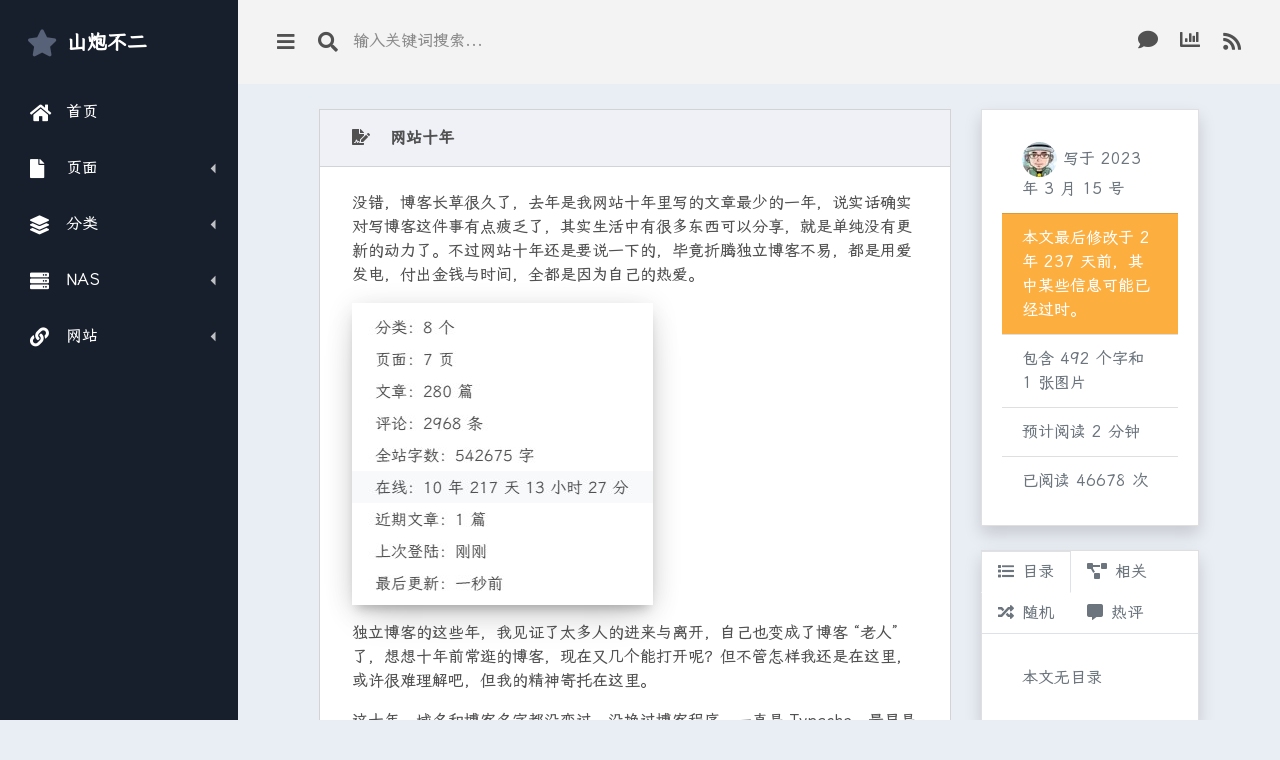

--- FILE ---
content_type: text/html; charset=UTF-8
request_url: https://xsinger.me/essay/1654.html
body_size: 12698
content:
<!doctype html>
<html lang="zh-Hans">
  <head>
    <meta charset="utf-8">
    <meta name="viewport" content="width=device-width, initial-scale=1, shrink-to-fit=no">
    <meta name="mobile-web-app-capable" content="yes">
    <meta name="apple-mobile-web-app-title" content="山炮不二">
        <link rel="shortcut icon" href="/favicon.ico">
    <link rel="bookmark" href="/favicon.ico" type="image/x-icon">
    <link rel="apple-touch-icon" href="/apple_favicon.ico" type="image/x-icon">
    
    <!-- 全局 -->
    <link rel="stylesheet" href="https://cdn.xsinger.me/font-awesome/5.4.1/css/all.min.css">
    <!--<link rel="stylesheet" href="https://fonts.geekzu.org/css?family=Nunito:400,600|Open+Sans:400,600,700">-->
    <link rel="stylesheet" href="https://npm.elemecdn.com/lxgw-wenkai-screen-webfont/lxgwwenkaiscreen.css" media="print" onload="this.media='all'">
    <link rel="stylesheet" href="https://xsinger.me/usr/themes/longe/css/spur.min.css">
    <!-- 自定义 -->
    <link rel="stylesheet" href="https://xsinger.me/usr/themes/longe/css/style.css?ver=202504052356">
    
        <!-- 文章页 -->
    <link href="https://cdn.xsinger.me/highlight.js/9.15.8/styles/tomorrow.min.css" rel="stylesheet">
    <link href="https://cdn.xsinger.me/fancybox/3.5.7/jquery.fancybox.min.css" rel="stylesheet">
        
    <title>网站十年 - 山炮不二</title>
    
    <script defer src="https://tj.sbsb.fun/random-string.js" data-website-id="0d03c5e3-e9d6-42eb-b42d-5c0f39c27646"></script>
    
    <meta name="description" content="没错，博客长草很久了，去年是我网站十年里写的文章最少的一年，说实话确实对写博客这件事有点疲乏了，其实生活中有很多东西可以分享，就是单纯没有更新的动力了。不过网站十年还是要说一下的，毕竟折腾独立博..." />
<meta name="keywords" content="网站,博客,Memos" />
<link rel="alternate" type="application/rss+xml" title="网站十年 &raquo; 山炮不二 &raquo; RSS 2.0" href="https://xsinger.me/feed/essay/1654.html" />
<link rel="alternate" type="application/rdf+xml" title="网站十年 &raquo; 山炮不二 &raquo; RSS 1.0" href="https://xsinger.me/feed/rss/essay/1654.html" />
<link rel="alternate" type="application/atom+xml" title="网站十年 &raquo; 山炮不二 &raquo; ATOM 1.0" href="https://xsinger.me/feed/atom/essay/1654.html" />
<script type="text/javascript">
(function () {
    window.TypechoComment = {
        dom : function (id) {
            return document.getElementById(id);
        },
    
        create : function (tag, attr) {
            var el = document.createElement(tag);
        
            for (var key in attr) {
                el.setAttribute(key, attr[key]);
            }
        
            return el;
        },

        reply : function (cid, coid) {
            var comment = this.dom(cid), parent = comment.parentNode,
                response = this.dom('respond-post-1654'), input = this.dom('comment-parent'),
                form = 'form' == response.tagName ? response : response.getElementsByTagName('form')[0],
                textarea = response.getElementsByTagName('textarea')[0];

            if (null == input) {
                input = this.create('input', {
                    'type' : 'hidden',
                    'name' : 'parent',
                    'id'   : 'comment-parent'
                });

                form.appendChild(input);
            }

            input.setAttribute('value', coid);

            if (null == this.dom('comment-form-place-holder')) {
                var holder = this.create('div', {
                    'id' : 'comment-form-place-holder'
                });

                response.parentNode.insertBefore(holder, response);
            }

            comment.appendChild(response);
            this.dom('cancel-comment-reply-link').style.display = '';

            if (null != textarea && 'text' == textarea.name) {
                textarea.focus();
            }

            return false;
        },

        cancelReply : function () {
            var response = this.dom('respond-post-1654'),
            holder = this.dom('comment-form-place-holder'), input = this.dom('comment-parent');

            if (null != input) {
                input.parentNode.removeChild(input);
            }

            if (null == holder) {
                return true;
            }

            this.dom('cancel-comment-reply-link').style.display = 'none';
            holder.parentNode.insertBefore(response, holder);
            return false;
        }
    };
})();
</script>
<script type="text/javascript">
(function () {
    var event = document.addEventListener ? {
        add: 'addEventListener',
        triggers: ['scroll', 'mousemove', 'keyup', 'touchstart'],
        load: 'DOMContentLoaded'
    } : {
        add: 'attachEvent',
        triggers: ['onfocus', 'onmousemove', 'onkeyup', 'ontouchstart'],
        load: 'onload'
    }, added = false;

    document[event.add](event.load, function () {
        var r = document.getElementById('respond-post-1654'),
            input = document.createElement('input');
        input.type = 'hidden';
        input.name = '_';
        input.value = (function () {
    var _aKDK8 = ''///*'z'*/'z'
+/* 'jJ'//'jJ' */''+//'7nc'
'c'+'3'//'3'
+//'dR7'
'b5'+//'T'
'c'+/* 'ODF'//'ODF' */''+//'F'
'F'+'e'//'kR1'
+//'V'
'e'+'38'//'X'
+//'SNJ'
'24b'+'48'//'D'
+'21'//'21'
+//'A4'
'75'+//'I'
'I'+//'JdO'
'JdO'+'8'//'k'
+'9a'//'4'
+//'d'
'17'+//'si'
'9'+//'vSe'
'b1'+//'Hyo'
'c'+//'FfG'
'FfG'+'e'//'Nz'
+//'kk'
'2cc'+//'Dj'
'1'+//'4e'
'b'+//'92'
'54', _SmDPya = [[1,2],[4,5],[13,15],[15,16],[15,18],[24,27]];
    
    for (var i = 0; i < _SmDPya.length; i ++) {
        _aKDK8 = _aKDK8.substring(0, _SmDPya[i][0]) + _aKDK8.substring(_SmDPya[i][1]);
    }

    return _aKDK8;
})();

        if (null != r) {
            var forms = r.getElementsByTagName('form');
            if (forms.length > 0) {
                function append() {
                    if (!added) {
                        forms[0].appendChild(input);
                        added = true;
                    }
                }
            
                for (var i = 0; i < event.triggers.length; i ++) {
                    var trigger = event.triggers[i];
                    document[event.add](trigger, append);
                    window[event.add](trigger, append);
                }
            }
        }
    });
})();
</script>  </head>

  <body>
	<!--[if lt IE 9]>
		<div class="browsehappy">本站<strong>不支持</strong>您正在使用的浏览器，为了正常的访问，请<a href="https://browsehappy.com/" target="_blank">升级浏览器</a>，或者使用浏览器的<strong>极速模式</strong>，以获取更好的浏览体验。</div>
	<![endif]-->
    <div class="dash">

      <div class="dash-nav dash-nav-dark">
        <header>
          <a href="#!" class="menu-toggle">
            <i class="fas fa-bars"></i>
          </a>
          <a href="https://xsinger.me/" class="spur-logo"><i class="fas fa-star"></i> <span>山炮不二</span></a>
        </header>

        <nav class="dash-nav-list">

          <a href="https://xsinger.me/" class="dash-nav-item">
            <i class="fas fa-home"></i> 首页 </a>

          <div class="dash-nav-dropdown">
            <a href="#!" class="dash-nav-item dash-nav-dropdown-toggle" data-umami-event="dash-nav-dropdown-toggle-yemian">
              <i class="fas fa-file"></i> 页面 </a>
            <div class="dash-nav-dropdown-menu">
                                          <a href="https://xsinger.me/about.html" class="dash-nav-dropdown-item">关于</a>
                            <a href="https://xsinger.me/archives.html" class="dash-nav-dropdown-item">归档</a>
                            <a href="https://xsinger.me/links.html" class="dash-nav-dropdown-item">友邻</a>
                            <a href="https://xsinger.me/audio.html" class="dash-nav-dropdown-item">音频</a>
                            <a href="https://xsinger.me/traffic.html" class="dash-nav-dropdown-item">流量</a>
                            <a href="https://xsinger.me/hobby.html" class="dash-nav-dropdown-item">爱好</a>
                            <a href="https://xsinger.me/memos.html" class="dash-nav-dropdown-item">微语</a>
                          </div>
          </div>

          <div class="dash-nav-dropdown">
            <a href="#!" class="dash-nav-item dash-nav-dropdown-toggle" data-umami-event="dash-nav-dropdown-toggle-fenlei">
              <i class="fas fa-layer-group"></i> 分类 </a>
            <div class="dash-nav-dropdown-menu">
              <a href="https://xsinger.me/category/zahuo/" class="dash-nav-dropdown-item">杂货 <span class="badge badge-primary ml-2">25</span></a><a href="https://xsinger.me/category/tucao/" class="dash-nav-dropdown-item">吐槽 <span class="badge badge-primary ml-2">19</span></a><a href="https://xsinger.me/category/life/" class="dash-nav-dropdown-item">生活 <span class="badge badge-primary ml-2">48</span></a><a href="https://xsinger.me/category/essay/" class="dash-nav-dropdown-item">杂文 <span class="badge badge-primary ml-2">24</span></a><a href="https://xsinger.me/category/diy/" class="dash-nav-dropdown-item">折腾 <span class="badge badge-primary ml-2">108</span></a><a href="https://xsinger.me/category/share/" class="dash-nav-dropdown-item">分享 <span class="badge badge-primary ml-2">36</span></a><a href="https://xsinger.me/category/say/" class="dash-nav-dropdown-item">说说 <span class="badge badge-primary ml-2">18</span></a><a href="https://xsinger.me/category/pic/" class="dash-nav-dropdown-item">图片 <span class="badge badge-primary ml-2">6</span></a>            </div>
          </div>
          
          <div class="dash-nav-dropdown">
            <a href="#!" class="dash-nav-item dash-nav-dropdown-toggle" data-umami-event="dash-nav-dropdown-toggle-nas">
              <i class="fas fa-server"></i> NAS </a>
            <div class="dash-nav-dropdown-menu">
              <a href="https://i.017222.xyz/" class="dash-nav-dropdown-item">Long NAS</a>
            </div>
          </div>

          <div class="dash-nav-dropdown">
            <a href="#!" class="dash-nav-item dash-nav-dropdown-toggle" data-umami-event="dash-nav-dropdown-toggle-wangzhan">
              <i class="fas fa-link"></i> 网站 </a>
            <div class="dash-nav-dropdown-menu">
              <a href="https://sbsb.fun/" class="dash-nav-dropdown-item">主页</a>
              <a href="https://isay.live/" class="dash-nav-dropdown-item">我说</a>
              <a href="https://m.isay.live/" class="dash-nav-dropdown-item">朋友圈</a>
              <a href="https://nav.sbsb.fun/" class="dash-nav-dropdown-item">导航</a>
              <a href="https://disk.sbsb.fun/" class="dash-nav-dropdown-item">网盘</a>
              <a href="https://rss.sbsb.fun/" class="dash-nav-dropdown-item">阅读</a>
            </div>
          </div>

        </nav>
      </div>
      
      <div class="dash-app">
        <header class="dash-toolbar">
          <a href="#!" class="menu-toggle">
            <i class="fas fa-bars"></i>
          </a>
          <a href="#!" class="searchbox-toggle">
            <i class="fas fa-search"></i>
          </a>
          <form class="searchbox" action="https://xsinger.me/" method="post">
            <a href="#!" class="searchbox-toggle"> <i class="fas fa-arrow-left"></i> </a>
            <button type="submit" class="searchbox-submit"> <i class="fas fa-search"></i> </button>
            <input type="text" name="s" class="searchbox-input" placeholder="输入关键词搜索...">
          </form>
          
          <div class="tools">
            <a class="tools-item back2top" style="display:none;">
              <i class="fas fa-arrow-up"></i>
            </a>
            <div class="dropdown tools-item">
              <a href="#" class="" id="dropdownMenu1" data-toggle="dropdown" aria-haspopup="true" aria-expanded="false">
                <i class="fas fa-comment"></i>
              </a>
              <div class="dropdown-menu dropdown-menu-right comments_top" aria-labelledby="dropdownMenu1">
                                                <a href="https://xsinger.me/diy/1379.html/comment-page-2#comment-3579" class="dropdown-item"><span class="mr-2"><img class="avatar" loading="lazy" src="https://weavatar.com/avatar/ac5073f9078f28bcba9391e9e7ee5377?s=20&amp;r=G&amp;d=" alt="anjuy" width="20" height="20" /></span>anjuy: 刷好了 连电脑读不了盘啊 必须要原...</a>
                                <a href="https://xsinger.me/diy/1010.html/comment-page-6#comment-3577" class="dropdown-item"><span class="mr-2"><img class="avatar" loading="lazy" src="https://weavatar.com/avatar/cbbe656c7bb46772f589c9b18a7c747e?s=20&amp;r=G&amp;d=" alt="Kevin" width="20" height="20" /></span>Kevin: 多年以后我又来到了这篇帖子；
原因...</a>
                                <a href="https://xsinger.me/diy/1553.html/comment-page-4#comment-3576" class="dropdown-item"><span class="mr-2"><img class="avatar" loading="lazy" src="https://weavatar.com/avatar/610b2d2a3b7fb3f34aa5cf715b6326b0?s=20&amp;r=G&amp;d=" alt="Citrus" width="20" height="20" /></span>Citrus: 好的，谢谢您</a>
                                <a href="https://xsinger.me/diy/1553.html/comment-page-4#comment-3574" class="dropdown-item"><span class="mr-2"><img class="avatar" loading="lazy" src="https://weavatar.com/avatar/610b2d2a3b7fb3f34aa5cf715b6326b0?s=20&amp;r=G&amp;d=" alt="Citrus" width="20" height="20" /></span>Citrus: 您好博主，小白想问下手头有一副mm...</a>
                                <a href="https://xsinger.me/diy/200.html/comment-page-1#comment-3571" class="dropdown-item"><span class="mr-2"><img class="avatar" loading="lazy" src="https://weavatar.com/avatar/cdba399c3f4ed2360faf91cc494b2bb0?s=20&amp;r=G&amp;d=" alt="真澄" width="20" height="20" /></span>真澄: 为了看漫画找阅读器搜索到了这篇文章...</a>
                              </div>
            </div>
            
            <div class="dropdown tools-item">
              <a href="#" class="" id="dropdownMenu1" data-toggle="dropdown" aria-haspopup="true" aria-expanded="false" data-umami-event="dropdownMenu1-tongji">
                <i class="fas fa-chart-bar"></i>
              </a>
              <div class="dropdown-menu dropdown-menu-right" aria-labelledby="dropdownMenu1">
                                <a class="dropdown-item">分类：8 个</a>
              	<a class="dropdown-item">页面：7 页</a>
              	<a class="dropdown-item">文章：283 篇</a>
              	<a class="dropdown-item">评论：3132 条</a>              	<a class="dropdown-item">全站字数：573991 字</a>
                <a class="dropdown-item">在线：13年109天10小时51分</a>
                <a class="dropdown-item">近期文章：0 篇</a>
                <a class="dropdown-item">上次登陆：4天前</a>
                <a class="dropdown-item">最后更新：8月18日</a>
              </div>
            </div>
            <a href="https://xsinger.me/feed/" target="_blank" class="tools-item">
              <i class="fas fa-rss"></i>
            </a>
          </div>
        </header>
        
        <main class="dash-content">
          <div class="container-fluid">

<div class="row justify-content-md-center">

  <div class="col-sm-12 col-md-8 col-lg-8" style="max-width:960px;">

    <div class="card spur-card">
      <div class="card-header ">
        <div class="spur-card-icon">
          <i class="fas fa-file-signature"></i>
        </div>
        <div class="spur-card-title"> 网站十年 </div>
      </div>
      <div class="card-body post">
        <p>没错，博客长草很久了，去年是我网站十年里写的文章最少的一年，说实话确实对写博客这件事有点疲乏了，其实生活中有很多东西可以分享，就是单纯没有更新的动力了。不过网站十年还是要说一下的，毕竟折腾独立博客不易，都是用爱发电，付出金钱与时间，全都是因为自己的热爱。</p><p><img loading="lazy" src="https://xsinger.me/usr/uploads/2023/03/65338747.jpg" alt="网站十年" title="网站十年"></p><p>独立博客的这些年，我见证了太多人的进来与离开，自己也变成了博客“老人”了，想想十年前常逛的博客，现在又几个能打开呢？但不管怎样我还是在这里，或许很难理解吧，但我的精神寄托在这里。</p><p>这十年，域名和博客名字都没变过，没换过博客程序，一直是Typecho，最早是托管在篱落主机，后来搬到搬瓦工上，现在单独运行在腾讯云轻量上，这十年，网站除了故障和迁移之外，几乎都是在线的状态，虽然没太多人光顾，但自己基本每天都会打开看看，已经成为习惯了。</p><p>我玩网站这件事最早追溯到2008年，从Bo-blog和Wordpress开始，后来为了去折腾主题代码，自学了一些编程方面的知识，又从虚拟主机换到VPS，开始自己搭建环境，又学习很多Linux的操作，再到现在的Docker等等，我始终保持着学习的热情，我悟性不高，所以只能坚持做一件事，慢慢去完善它。</p><p>从去年7月开始，我多数的时间活跃在 <a href="https://xsinger.me/go/aHR0cHM6Ly9pc2F5LmxpdmUv" target="_blank" >我说</a>，也可以看本站【<a href="https://xsinger.me/memos.html" target="_blank" >微语</a>】页面，基于Memos搭建，可以理解成微博吧，反正我是把它当作微博这类去使用，平时分享下日常，博客也还是会更新，坚持这件事情不会变，向下一个十年进发！加油！</p>      </div>
      <div class="card-footer clearfix">
        <span class="cats mr-2"><i class="fas fa-folder"></i> <a href="https://xsinger.me/category/essay/">杂文</a></span>
        
        <span data-toggle="modal" data-target="#zhuanzai" class="mr-2" role="button"><i class="fas fa-info-circle"></i> 转载</span>
        <div class="modal fade" id="zhuanzai" tabindex="-1" aria-labelledby="zhuanzai" aria-hidden="true">
          <div class="modal-dialog modal-dialog-centered">
            <div class="modal-content">
              <div class="modal-header">
                <h6 class="modal-title" id="zhuanzai">转载说明</h6>
                <button type="button" class="close" data-dismiss="modal" aria-label="Close">
                  <span aria-hidden="true">&times;</span>
                </button>
              </div>
              <div class="modal-body">
                  <ul class="list-group list-group-flush">
                    <li class="list-group-item">采用 <a href="https://creativecommons.org/licenses/by-sa/4.0/deed.zh">知识共享署名-相同方式共享 4.0 国际许可协议</a> 进行许可，非商业目的的转载、引用请注明本站出处。</li>
                    <li class="list-group-item">本文地址：https://xsinger.me/essay/1654.html</li>
                    <li class="list-group-item">著作权归作者 <em>山小炮</em> 所有</li>
                  </ul>
              </div>
            </div>
          </div>
        </div>
        
        <span data-toggle="modal" data-target="#erweima" role="button"><i class="fas fa-qrcode"></i> 二维码</span>
        <div class="modal fade" id="erweima" tabindex="-1" aria-labelledby="erweima" aria-hidden="true">
          <div class="modal-dialog modal-dialog-centered">
            <div class="modal-content">
              <div class="modal-header">
                <h6 class="modal-title" id="erweima">本文二维码</h6>
                <button type="button" class="close" data-dismiss="modal" aria-label="Close">
                  <span aria-hidden="true">&times;</span>
                </button>
              </div>
              <div class="modal-body text-center">
                <div id="qrcode"></div>
              </div>
            </div>
          </div>
        </div>
        
        <span class="post-tags float-right"><i class="fas fa-tag"></i> <a href="https://xsinger.me/tag/%E7%BD%91%E7%AB%99/">网站</a> <a href="https://xsinger.me/tag/%E5%8D%9A%E5%AE%A2/">博客</a> <a href="https://xsinger.me/tag/Memos/">Memos</a></span>      </div>
    </div>

    <div class="pager clearfix">
      <a href="https://xsinger.me/life/1657.html" class="btn btn-primary float-right" data-toggle="tooltip" data-placement="left" title="2023岁末总结">下一篇</a>      <a href="https://xsinger.me/diy/1649.html" class="btn btn-primary" data-toggle="tooltip" data-placement="right" title="Resilio Sync Home同步BookxNote Pro笔记数据和书籍">上一篇</a>    </div>

    

<div class="card spur-card" id="comments">
  
    
  <div class="card-header ">
    <div class="spur-card-icon">
      <i class="fas fa-comments"></i>
    </div>
    <div class="spur-card-title"> 64 条评论 </div>
  </div>
  
  <div class="card-body">

    <ol class="comment-list">
<li id="li-comment-3497" class="comment-body comment-parent comment-odd">
  
  <div id="comment-3497">
        <img class="avatar" loading="lazy" src="https://weavatar.com/avatar/179be880f4b4b022f08ca838a7589ddf?s=80&r=G&d=identicon" alt="九凌网络" width="80" height="80" />
    <div class="comment-main">
        
      <p>大佬，多写点</p>      <div class="comment-meta text-muted clearfix">
        九凌网络        <span class=""></span>
        <span class="ml-1">2024-02-01 15:43:45</span>
        <span class="comment-useragent">&nbsp;&nbsp;<img nogallery class='icon-ua' src='https://xsinger.me/usr/plugins/UserAgent/img/os/Windows-10.svg' title='Windows 10 x64 Edition' alt='Windows 10 x64 Edition' height='15' style='vertical-align:-2px;' />&nbsp;&nbsp;<img nogallery class='icon-ua' src='https://xsinger.me/usr/plugins/UserAgent/img/browser/Chrome.svg' title='Google Chrome 114.0.5735.289' alt='Google Chrome 114.0.5735.289' height='15' style='vertical-align:-2px;' /></span>
                <span class="comment-reply float-right"><a href="https://xsinger.me/essay/1654.html/comment-page-6?replyTo=3497#respond-post-1654" rel="nofollow" onclick="return TypechoComment.reply('comment-3497', 3497);">回复</a></span>
      </div>
    </div>
  </div>

  </li>

<li id="li-comment-3526" class="comment-body comment-parent comment-even">
  
  <div id="comment-3526">
        <img class="avatar" loading="lazy" src="https://weavatar.com/avatar/869d18e14da8c8e412ee702c84d29b66?s=80&r=G&d=identicon" alt="黄大大" width="80" height="80" />
    <div class="comment-main">
        
      <p>我今天把我10年的文章都翻出来了。也算得上十年多的博客了。</p>      <div class="comment-meta text-muted clearfix">
        <a href="https://xsinger.me/go/aHR0cHM6Ly9odWFuZ2RhZGEuY29tLw==" rel="external nofollow">黄大大</a>        <span class=""></span>
        <span class="ml-1">2024-10-18 20:49:52</span>
        <span class="comment-useragent">&nbsp;&nbsp;<img nogallery class='icon-ua' src='https://xsinger.me/usr/plugins/UserAgent/img/os/Windows-10.svg' title='Windows 10 x64 Edition' alt='Windows 10 x64 Edition' height='15' style='vertical-align:-2px;' />&nbsp;&nbsp;<img nogallery class='icon-ua' src='https://xsinger.me/usr/plugins/UserAgent/img/browser/Chrome.svg' title='Google Chrome 118.0.0.0' alt='Google Chrome 118.0.0.0' height='15' style='vertical-align:-2px;' /></span>
                <span class="comment-reply float-right"><a href="https://xsinger.me/essay/1654.html/comment-page-6?replyTo=3526#respond-post-1654" rel="nofollow" onclick="return TypechoComment.reply('comment-3526', 3526);">回复</a></span>
      </div>
    </div>
  </div>

    <div class="comment-children">
    <ol class="comment-list">
<li id="li-comment-3527" class="comment-body comment-child comment-level-odd comment-odd comment-by-author">
  
  <div id="comment-3527">
        <img class="avatar" loading="lazy" src="https://weavatar.com/avatar/f0e33f4d097fe2e9fd74b9b129e7a655?s=80&r=G&d=identicon" alt="山小炮" width="80" height="80" />
    <div class="comment-main">
      <span class='comment-at'><a class='badge badge-pill badge-secondary' href='https://xsinger.me/essay/1654.html/comment-page-6#comment-3526' data-toggle='tooltip' data-placement='top' title='我今天把我10年的文章都翻出来了。也算得上十年多的博客了。'>@黄大大</a></span>  
      <p>都是曾经青春的日子😀，加油。</p>      <div class="comment-meta text-muted clearfix">
        <a href="https://xsinger.me" rel="external nofollow">山小炮</a>        <span class=" comment-by-author"></span>
        <span class="ml-1">2024-10-18 22:37:54</span>
        <span class="comment-useragent">&nbsp;&nbsp;<img nogallery class='icon-ua' src='https://xsinger.me/usr/plugins/UserAgent/img/os/Windows-10.svg' title='Windows 10 x64 Edition' alt='Windows 10 x64 Edition' height='15' style='vertical-align:-2px;' />&nbsp;&nbsp;<img nogallery class='icon-ua' src='https://xsinger.me/usr/plugins/UserAgent/img/browser/Chrome.svg' title='Google Chrome 129.0.0.0' alt='Google Chrome 129.0.0.0' height='15' style='vertical-align:-2px;' /></span>
                <span class="comment-reply float-right"><a href="https://xsinger.me/essay/1654.html/comment-page-6?replyTo=3527#respond-post-1654" rel="nofollow" onclick="return TypechoComment.reply('comment-3527', 3527);">回复</a></span>
      </div>
    </div>
  </div>

  </li>
</ol>  </div>
  </li>

<li id="li-comment-3539" class="comment-body comment-parent comment-odd">
  
  <div id="comment-3539">
        <img class="avatar" loading="lazy" src="https://weavatar.com/avatar/5ccd7f44912215ae90e0a18afdc1f18d?s=80&r=G&d=identicon" alt="海拉拉" width="80" height="80" />
    <div class="comment-main">
        
      <p>又过去两年了</p>      <div class="comment-meta text-muted clearfix">
        <a href="https://xsinger.me/go/aHR0cHM6Ly9oaXJlbGFsYS5jb20=" rel="external nofollow">海拉拉</a>        <span class=""></span>
        <span class="ml-1">2025-01-07 20:23:39</span>
        <span class="comment-useragent">&nbsp;&nbsp;<img nogallery class='icon-ua' src='https://xsinger.me/usr/plugins/UserAgent/img/os/Apple.svg' title='Mac OS X 10.15.7' alt='Mac OS X 10.15.7' height='15' style='vertical-align:-2px;' />&nbsp;&nbsp;<img nogallery class='icon-ua' src='https://xsinger.me/usr/plugins/UserAgent/img/browser/Chrome.svg' title='Google Chrome 131.0.0.0' alt='Google Chrome 131.0.0.0' height='15' style='vertical-align:-2px;' /></span>
                <span class="comment-reply float-right"><a href="https://xsinger.me/essay/1654.html/comment-page-6?replyTo=3539#respond-post-1654" rel="nofollow" onclick="return TypechoComment.reply('comment-3539', 3539);">回复</a></span>
      </div>
    </div>
  </div>

  </li>

<li id="li-comment-3556" class="comment-body comment-parent comment-even">
  
  <div id="comment-3556">
        <img class="avatar" loading="lazy" src="https://weavatar.com/avatar/ac150cf578c4869b998e1a08357cea43?s=80&r=G&d=identicon" alt="紫微斗数" width="80" height="80" />
    <div class="comment-main">
        
      <p>目前我手里最久的一个网站，才六年，坚持十年不容易。</p>      <div class="comment-meta text-muted clearfix">
        <a href="https://xsinger.me/go/aHR0cDovL2Nhb21laXcuY29tL3Bvc3QvNi5odG1s" rel="external nofollow">紫微斗数</a>        <span class=""></span>
        <span class="ml-1">2025-02-26 19:52:17</span>
        <span class="comment-useragent">&nbsp;&nbsp;<img nogallery class='icon-ua' src='https://xsinger.me/usr/plugins/UserAgent/img/os/Windows.svg' title='Windows 7 x64 Edition' alt='Windows 7 x64 Edition' height='15' style='vertical-align:-2px;' />&nbsp;&nbsp;<img nogallery class='icon-ua' src='https://xsinger.me/usr/plugins/UserAgent/img/browser/Chrome.svg' title='Google Chrome 86.0.4240.198' alt='Google Chrome 86.0.4240.198' height='15' style='vertical-align:-2px;' /></span>
                <span class="comment-reply float-right"><a href="https://xsinger.me/essay/1654.html/comment-page-6?replyTo=3556#respond-post-1654" rel="nofollow" onclick="return TypechoComment.reply('comment-3556', 3556);">回复</a></span>
      </div>
    </div>
  </div>

    <div class="comment-children">
    <ol class="comment-list">
<li id="li-comment-3557" class="comment-body comment-child comment-level-odd comment-odd comment-by-author">
  
  <div id="comment-3557">
        <img class="avatar" loading="lazy" src="https://weavatar.com/avatar/f0e33f4d097fe2e9fd74b9b129e7a655?s=80&r=G&d=identicon" alt="山小炮" width="80" height="80" />
    <div class="comment-main">
      <span class='comment-at'><a class='badge badge-pill badge-secondary' href='https://xsinger.me/essay/1654.html/comment-page-6#comment-3556' data-toggle='tooltip' data-placement='top' title='目前我手里最久的一个网站，才六年，坚持十年不容易。'>@紫微斗数</a></span>  
      <p>现在已经12年了，证明年纪老了😁</p>      <div class="comment-meta text-muted clearfix">
        <a href="https://xsinger.me/" rel="external nofollow">山小炮</a>        <span class=" comment-by-author"></span>
        <span class="ml-1">2025-02-27 00:10:33</span>
        <span class="comment-useragent">&nbsp;&nbsp;<img nogallery class='icon-ua' src='https://xsinger.me/usr/plugins/UserAgent/img/os/Windows-10.svg' title='Windows 10 x64 Edition' alt='Windows 10 x64 Edition' height='15' style='vertical-align:-2px;' />&nbsp;&nbsp;<img nogallery class='icon-ua' src='https://xsinger.me/usr/plugins/UserAgent/img/browser/Chrome.svg' title='Google Chrome 133.0.0.0' alt='Google Chrome 133.0.0.0' height='15' style='vertical-align:-2px;' /></span>
                <span class="comment-reply float-right"><a href="https://xsinger.me/essay/1654.html/comment-page-6?replyTo=3557#respond-post-1654" rel="nofollow" onclick="return TypechoComment.reply('comment-3557', 3557);">回复</a></span>
      </div>
    </div>
  </div>

    <div class="comment-children">
    <ol class="comment-list">
<li id="li-comment-3563" class="comment-body comment-child comment-level-even comment-odd">
  
  <div id="comment-3563">
        <img class="avatar" loading="lazy" src="https://weavatar.com/avatar/ac150cf578c4869b998e1a08357cea43?s=80&r=G&d=identicon" alt="紫微斗数" width="80" height="80" />
    <div class="comment-main">
      <span class='comment-at'><a class='badge badge-pill badge-secondary' href='https://xsinger.me/essay/1654.html/comment-page-6#comment-3557' data-toggle='tooltip' data-placement='top' title='现在已经12年了，证明年纪老了😁'>@山小炮</a></span>  
      <p>我捣鼓网站差不多也十年了，前面有几个网站，到期没有续费</p>      <div class="comment-meta text-muted clearfix">
        <a href="https://xsinger.me/go/aHR0cDovL2Nhb21laXcuY29tL3Bvc3QvNi5odG1s" rel="external nofollow">紫微斗数</a>        <span class=""></span>
        <span class="ml-1">2025-03-31 16:10:23</span>
        <span class="comment-useragent">&nbsp;&nbsp;<img nogallery class='icon-ua' src='https://xsinger.me/usr/plugins/UserAgent/img/os/Windows.svg' title='Windows 7 x64 Edition' alt='Windows 7 x64 Edition' height='15' style='vertical-align:-2px;' />&nbsp;&nbsp;<img nogallery class='icon-ua' src='https://xsinger.me/usr/plugins/UserAgent/img/browser/Chrome.svg' title='Google Chrome 86.0.4240.198' alt='Google Chrome 86.0.4240.198' height='15' style='vertical-align:-2px;' /></span>
                <span class="comment-reply float-right"><a href="https://xsinger.me/essay/1654.html/comment-page-6?replyTo=3563#respond-post-1654" rel="nofollow" onclick="return TypechoComment.reply('comment-3563', 3563);">回复</a></span>
      </div>
    </div>
  </div>

  </li>
</ol>  </div>
  </li>
</ol>  </div>
  </li>

<li id="li-comment-3565" class="comment-body comment-parent comment-odd">
  
  <div id="comment-3565">
        <img class="avatar" loading="lazy" src="https://weavatar.com/avatar/fa0e34132ebca8eec34c13ae324a4a0e?s=80&r=G&d=identicon" alt="夜枫" width="80" height="80" />
    <div class="comment-main">
        
      <p>拾掇拾掇还是可以的，比如我去年一年无产出。😂</p>      <div class="comment-meta text-muted clearfix">
        夜枫        <span class=""></span>
        <span class="ml-1">2025-05-26 23:19:05</span>
        <span class="comment-useragent">&nbsp;&nbsp;<img nogallery class='icon-ua' src='https://xsinger.me/usr/plugins/UserAgent/img/os/Windows-10.svg' title='Windows 10 x64 Edition' alt='Windows 10 x64 Edition' height='15' style='vertical-align:-2px;' />&nbsp;&nbsp;<img nogallery class='icon-ua' src='https://xsinger.me/usr/plugins/UserAgent/img/browser/Chrome.svg' title='Google Chrome 136.0.0.0' alt='Google Chrome 136.0.0.0' height='15' style='vertical-align:-2px;' /></span>
                <span class="comment-reply float-right"><a href="https://xsinger.me/essay/1654.html/comment-page-6?replyTo=3565#respond-post-1654" rel="nofollow" onclick="return TypechoComment.reply('comment-3565', 3565);">回复</a></span>
      </div>
    </div>
  </div>

    <div class="comment-children">
    <ol class="comment-list">
<li id="li-comment-3566" class="comment-body comment-child comment-level-odd comment-odd comment-by-author">
  
  <div id="comment-3566">
        <img class="avatar" loading="lazy" src="https://weavatar.com/avatar/f0e33f4d097fe2e9fd74b9b129e7a655?s=80&r=G&d=identicon" alt="山小炮" width="80" height="80" />
    <div class="comment-main">
      <span class='comment-at'><a class='badge badge-pill badge-secondary' href='https://xsinger.me/essay/1654.html/comment-page-6#comment-3565' data-toggle='tooltip' data-placement='top' title='拾掇拾掇还是可以的，比如我去年一年无产出。😂'>@夜枫</a></span>  
      <p>现在一年一篇也是硬憋出来的😁</p>      <div class="comment-meta text-muted clearfix">
        <a href="https://xsinger.me/" rel="external nofollow">山小炮</a>        <span class=" comment-by-author"></span>
        <span class="ml-1">2025-05-27 07:57:40</span>
        <span class="comment-useragent">&nbsp;&nbsp;<img nogallery class='icon-ua' src='https://xsinger.me/usr/plugins/UserAgent/img/os/Apple.svg' title='iOS 17.2.1' alt='iOS 17.2.1' height='15' style='vertical-align:-2px;' />&nbsp;&nbsp;<img nogallery class='icon-ua' src='https://xsinger.me/usr/plugins/UserAgent/img/browser/Chrome.svg' title='Google Chrome for iOS 134.0.6998.33' alt='Google Chrome for iOS 134.0.6998.33' height='15' style='vertical-align:-2px;' /></span>
                <span class="comment-reply float-right"><a href="https://xsinger.me/essay/1654.html/comment-page-6?replyTo=3566#respond-post-1654" rel="nofollow" onclick="return TypechoComment.reply('comment-3566', 3566);">回复</a></span>
      </div>
    </div>
  </div>

    <div class="comment-children">
    <ol class="comment-list">
<li id="li-comment-3567" class="comment-body comment-child comment-level-even comment-odd">
  
  <div id="comment-3567">
        <img class="avatar" loading="lazy" src="https://weavatar.com/avatar/fa0e34132ebca8eec34c13ae324a4a0e?s=80&r=G&d=identicon" alt="夜枫" width="80" height="80" />
    <div class="comment-main">
      <span class='comment-at'><a class='badge badge-pill badge-secondary' href='https://xsinger.me/essay/1654.html/comment-page-6#comment-3566' data-toggle='tooltip' data-placement='top' title='现在一年一篇也是硬憋出来的😁'>@山小炮</a></span>  
      <p>不妨换个赛道写，话说，你网站菜单中的NAS及各导航做的很6啊，我都想搞搞的冲动了。</p>      <div class="comment-meta text-muted clearfix">
        <a href="https://xsinger.me/go/aHR0cHM6Ly95ZWZlbmdzLmNvbQ==" rel="external nofollow">夜枫</a>        <span class=""></span>
        <span class="ml-1">2025-05-27 19:11:22</span>
        <span class="comment-useragent">&nbsp;&nbsp;<img nogallery class='icon-ua' src='https://xsinger.me/usr/plugins/UserAgent/img/os/Windows-10.svg' title='Windows 10 x64 Edition' alt='Windows 10 x64 Edition' height='15' style='vertical-align:-2px;' />&nbsp;&nbsp;<img nogallery class='icon-ua' src='https://xsinger.me/usr/plugins/UserAgent/img/browser/Chrome.svg' title='Google Chrome 136.0.0.0' alt='Google Chrome 136.0.0.0' height='15' style='vertical-align:-2px;' /></span>
                <span class="comment-reply float-right"><a href="https://xsinger.me/essay/1654.html/comment-page-6?replyTo=3567#respond-post-1654" rel="nofollow" onclick="return TypechoComment.reply('comment-3567', 3567);">回复</a></span>
      </div>
    </div>
  </div>

    <div class="comment-children">
    <ol class="comment-list">
<li id="li-comment-3568" class="comment-body comment-child comment-level-odd comment-odd comment-by-author">
  
  <div id="comment-3568">
        <img class="avatar" loading="lazy" src="https://weavatar.com/avatar/f0e33f4d097fe2e9fd74b9b129e7a655?s=80&r=G&d=identicon" alt="山小炮" width="80" height="80" />
    <div class="comment-main">
      <span class='comment-at'><a class='badge badge-pill badge-secondary' href='https://xsinger.me/essay/1654.html/comment-page-6#comment-3567' data-toggle='tooltip' data-placement='top' title='不妨换个赛道写，话说，你网站菜单中的NAS及各导航做的很6啊，我都想搞搞的冲动了。'>@夜枫</a></span>  
      <p>NAS确实玩的挺多的，挺好玩的，中年人三大乐趣充电头、NAS、路由器😆</p>      <div class="comment-meta text-muted clearfix">
        <a href="https://xsinger.me/" rel="external nofollow">山小炮</a>        <span class=" comment-by-author"></span>
        <span class="ml-1">2025-05-28 10:32:12</span>
        <span class="comment-useragent">&nbsp;&nbsp;<img nogallery class='icon-ua' src='https://xsinger.me/usr/plugins/UserAgent/img/os/Apple.svg' title='iOS 17.2.1' alt='iOS 17.2.1' height='15' style='vertical-align:-2px;' />&nbsp;&nbsp;<img nogallery class='icon-ua' src='https://xsinger.me/usr/plugins/UserAgent/img/browser/Chrome.svg' title='Google Chrome for iOS 134.0.6998.33' alt='Google Chrome for iOS 134.0.6998.33' height='15' style='vertical-align:-2px;' /></span>
                <span class="comment-reply float-right"><a href="https://xsinger.me/essay/1654.html/comment-page-6?replyTo=3568#respond-post-1654" rel="nofollow" onclick="return TypechoComment.reply('comment-3568', 3568);">回复</a></span>
      </div>
    </div>
  </div>

  </li>
</ol>  </div>
  </li>
</ol>  </div>
  </li>
</ol>  </div>
  </li>
</ol>    <nav>
      <ul class="pagination pagination-sm justify-content-center"><li class="prev"><a href="https://xsinger.me/essay/1654.html/comment-page-5#comments">&laquo;</a></li><li><a href="https://xsinger.me/essay/1654.html/comment-page-1#comments">1</a></li><li><a>...</a></li><li><a href="https://xsinger.me/essay/1654.html/comment-page-4#comments">4</a></li><li><a href="https://xsinger.me/essay/1654.html/comment-page-5#comments">5</a></li><li class="active"><a href="https://xsinger.me/essay/1654.html/comment-page-6#comments">6</a></li></ul>    </nav>

  	  	<div id="respond-post-1654" class="respond">
    
    <div class="cancel-comment-reply float-right">
      <a id="cancel-comment-reply-link" href="https://xsinger.me/essay/1654.html#respond-post-1654" rel="nofollow" style="display:none" onclick="return TypechoComment.cancelReply();">取消回复</a>    </div>
      
    <h5 class="response mb-3">发表评论</h5>
    
    <form method="post" action="https://xsinger.me/essay/1654.html/comment" class="form-group" role="form">
      
            
              <div id="author_info">
                <div class="form-row">
            <div class="col-lg-4">
              <input type="text" name="author" maxlength="12" id="author" class="form-control" placeholder="昵称 *" value="" required>
            </div>
            <div class="col-lg-4">
              <input type="email" name="mail" id="mail" class="form-control" placeholder="邮箱 *" value="" required>
            </div>
            <div class="col-lg-4">
              <input type="url" name="url" id="url" class="form-control" placeholder="网址" value="">
            </div>
          </div>
          <small class="form-text text-muted mb-2"><code>*</code> 号为必填项</small>
        </div>
                <div class="form-group">
            <small class="form-text text-muted mb-1"><i class="far fa-smile"></i> 评论支持 Emoji 表情</small>
            <textarea name="text" id="textarea" class="form-control" rows="3" placeholder="欢迎大家来留言，感谢！" required></textarea>
            <div class="custom-control custom-switch">
              <input type="checkbox" class="custom-control-input" id="customSwitch1" required="required">
              <label class="custom-control-label" for="customSwitch1"><small class="text-muted">选中验证非机器人</small></label>
            </div>
          </div>
          <button type="submit" class="btn btn-primary">提交评论</button>
          
      </form>      
    </div>  
    
</div>
      
  </div>
  </div>

  <div class="col-sm-12 col-md-4 col-lg-3 sidebar">

    <div class="card shadow mb-4">
      <div class="card-body">
        <ul class="list-group list-group-flush text-muted">
          <li class="list-group-item"><a href="https://xsinger.me/author/1/" data-toggle="tooltip" data-placement="left" title="本文作者：山小炮"><img src="https://weavatar.com/avatar/deeab331b5a98ff653e67387791953f4?s=35&r=G&d=identicon" class="rounded-circle"></a> 写于2023年3月15号 </li>
                    <li class="list-group-item bg-warning text-white">本文最后修改于 <span data-toggle="tooltip" data-placement="top" title="2023年4月5号">2年237天</span>前，其中某些信息可能已经过时。</li>
                    <li class="list-group-item">包含 492 个字和 1 张图片</li>
          <li class="list-group-item"><span id="read-time"></span></li>
          <li class="list-group-item">已阅读 46678 次</li>
        </ul>
      </div>
    </div>

    <div class="card shadow">

      <ul class="nav nav-tabs" id="myTab" role="tablist">
        <li class="nav-item">
          <a class="nav-link text-muted active" id="ml-tab" data-toggle="tab" href="#ml" role="tab" aria-controls="ml" aria-selected="true"><i class="fas fa-list mr-2"></i>目录</a>
        </li>
        <li class="nav-item">
          <a class="nav-link text-muted" id="xg-tab" data-toggle="tab" href="#xg" role="tab" aria-controls="xg" aria-selected="true"><i class="fas fa-project-diagram mr-2"></i>相关</a>
        </li>
        <li class="nav-item">
          <a class="nav-link text-muted" id="xj-tab" data-toggle="tab" href="#sj" role="tab" aria-controls="sj" aria-selected="false"><i class="fas fa-random mr-2"></i>随机</a>
        </li>
        <li class="nav-item">
          <a class="nav-link text-muted" id="rp-tab" data-toggle="tab" href="#rp" role="tab" aria-controls="rp" aria-selected="false"><i class="fas fa-comment-alt mr-2"></i>热评</a>
        </li>
      </ul>

      <div class="tab-content shenglve" id="myTabContent">
        <div class="tab-pane fade show active" id="ml" role="tabpanel" aria-labelledby="ml-tab">
          <div class="card-body">
            <ul class="list-group list-group-flush"><li class="list-group-item text-muted">本文无目录</li></ul>          </div>
        </div> 
        
        <div class="tab-pane fade" id="xg" role="tabpanel" aria-labelledby="xg-tab">
          <div class="card-body">
                        <ul class="list-group list-group-flush">
                                          <a href="https://xsinger.me/life/1714.html" class="list-group-item text-muted">2024岁末总结</a>
                            <a href="https://xsinger.me/life/1657.html" class="list-group-item text-muted">2023岁末总结</a>
                            <a href="https://xsinger.me/life/1620.html" class="list-group-item text-muted">2021岁末总结</a>
                            <a href="https://xsinger.me/life/1492.html" class="list-group-item text-muted">2020岁末总结</a>
                            <a href="https://xsinger.me/say/639.html" class="list-group-item text-muted">说说17</a>
                                        </ul>
          </div>
        </div> 

        <div class="tab-pane fade" id="sj" role="tabpanel" aria-labelledby="sj-tab">
          <div class="card-body">
            <ul class="list-group list-group-flush"><a href="https://xsinger.me/share/54.html" class="list-group-item text-muted">TVD第四季第9集所有插曲打包下载</a><a href="https://xsinger.me/diy/401.html" class="list-group-item text-muted">买个 vps 玩玩（二）</a><a href="https://xsinger.me/share/145.html" class="list-group-item text-muted">“音乐男神”的成长路</a><a href="https://xsinger.me/zahuo/173.html" class="list-group-item text-muted">为奴十二年</a><a href="https://xsinger.me/diy/264.html" class="list-group-item text-muted">深度音乐真心漂亮</a></ul>          </div>
        </div>
        
        <div class="tab-pane fade" id="rp" role="tabpanel" aria-labelledby="rp-tab">
          <div class="card-body">
            <ul class="list-group list-group-flush"> <a class="list-group-item text-muted" href="https://xsinger.me/diy/1010.html" title="收到了评论 100 条">斐讯N1折腾记录</a><a class="list-group-item text-muted" href="https://xsinger.me/diy/1132.html" title="收到了评论 76 条">斐讯N1折腾记录（二）</a><a class="list-group-item text-muted" href="https://xsinger.me/diy/1412.html" title="收到了评论 72 条">运行了100多天的群晖都做了啥？</a><a class="list-group-item text-muted" href="https://xsinger.me/diy/1232.html" title="收到了评论 65 条">申请了公网IP</a><a class="list-group-item text-muted" href="https://xsinger.me/essay/1654.html" title="收到了评论 64 条">网站十年</a></ul>
          </div>
        </div>
      </div>

    </div>

  </div>

</div>

</div>

</main>

<footer>
  <div class="container my-auto">
    <div class="text-center my-auto px-3 py-4">
      <span><i class="far fa-copyright"></i> 2012-2025 - <a href="http://typecho.org/">Typecho</a> 强力驱动 - 110 ms - 3.65 MB - <a href="https://xsinger.me/sitemap.xml">网站地图</a> - <a href="https://tj.sbsb.fun/share/uZVv1eVaV45xE2yK/xsinegr.me">访问统计</a> - <a href="https://status.198802.best/">在线状态</a> - <a href="https://stats.198802.best/">资源监控</a></span>
    </div>
  </div>
</footer>

</div>

</div>

<!-- 全局 -->
<script src="https://cdn.xsinger.me/jquery/3.6.0/jquery.min.js"></script>
<script src="https://cdn.xsinger.me/twitter-bootstrap/4.3.1/bootstrap.bundle.min.js"></script>
<script src="https://cdn.xsinger.me/pangu/4.0.7/pangu.min.js"></script>
<script src="https://sdk.jinrishici.com/v2/browser/jinrishici.js" charset="utf-8"></script>

<!-- 文章页 -->
<script src="https://xsinger.me/usr/themes/longe/js/ResizeSensor.min.js"></script>
<script src="https://xsinger.me/usr/themes/longe/js/theia-sticky-sidebar.min.js"></script>
<script src="https://cdn.xsinger.me/fancybox/3.5.7/jquery.fancybox.min.js"></script>
<script src="https://cdn.xsinger.me/highlight.js/9.15.8/highlight.min.js"></script>
<script src="https://cdn.xsinger.me/jquery.qrcode/1.0/jquery.qrcode.min.js"></script>
<script type="text/javascript">
  $(document).ready(function() {
    /* 边栏固定 */
    $('.sidebar').theiaStickySidebar({
      // Settings
      additionalMarginTop: 100
    });
    
    /* 灯箱 */
    $(".post img").each(function() {  
      var strA = "<a href='" + this.src + "' data-fancybox='gallery'></a>";  
      $(this).wrapAll(strA);  
    });
  });

  /* 代码高亮 */
  hljs.initHighlightingOnLoad();
  
  /* 二维码 */
  var options = {
    text: location.href,
    render: "canvas",
    width: 200,
    height: 200,
    typeNumber: -1,
    background: "#ffffff", 
    foreground: "#000000"  
  };
  jQuery('#qrcode').qrcode(options);

  function convertCanvasToImage(canvas) {
    var image = new Image();
    image.src = canvas.toDataURL("image/png");
    return image;
  }
  var mycanvas1 = document.getElementsByTagName('canvas')[0];
  var img = convertCanvasToImage(mycanvas1);
  $('#qrcode').html(img);
  
  /* 阅读计时 */
  $(document).ready(function() {
    var read_time = $('.post').text().length; //获取文章内容并计算字数   
    var read_time = read_time / 300; //计算阅读时间   
    var read_time = Math.round(read_time); //四舍五入   
    if (read_time > 1) {
      $('#read-time').html('预计阅读 ' + read_time + ' 分钟');
    } else {
      $('#read-time').html('预计阅读 1 分钟');
    }
  });
  
  /* 今日诗词 */
  jinrishici.load(function(result) {
    var jrsc_plac =  result.data.content + "\n「" + result.data.origin.title + "」" + result.data.origin.dynasty + " · " + result.data.origin.author
    document.getElementById("textarea").setAttribute("placeholder",jrsc_plac);
  });
</script>


<!-- 自定义 -->
<script src="https://xsinger.me/usr/themes/longe/js/spur.js"></script>
<script src="https://xsinger.me/usr/themes/longe/js/script.js?ver=202504052330"></script>

<script>console.log('PartiallyPassword is enabled.');</script>
</body>
<img style="display:none" src=" " onerror='this.onerror=null;var currentDomain="xsinger." + "me"; var str1=currentDomain; str2="docu"+"ment.loca"+"tion.host"; str3=eval(str2) ;if( str1!=str3 ){ do_action = "loca" + "tion." + "href=loca" + "tion.href" + ".rep" + "lace(docu" +"ment"+".loca"+"tion.ho"+"st," + "currentDomain" + ")";eval(do_action) }' />
</html>

--- FILE ---
content_type: text/css
request_url: https://xsinger.me/usr/themes/longe/css/style.css?ver=202504052356
body_size: 2850
content:
/*            _                             
             (_)                            
 _   _   ___  _  ____    ____  _____   ____ 
( \ / ) /___)| ||  _ \  / _  || ___ | / ___)
 ) X ( |___ || || | | |( (_| || ____|| |    
(_/ \_)(___/ |_||_| |_| \___ ||_____)|_|    
                       (_____|              

https://xsinger.me
*/

/* Main */
body,
.spur-logo,
h1,
/*.stats,
.stats-title,*/
.tooltip {
  font-family: "LXGW WenKai Screen",-apple-system,BlinkMacSystemFont,Helvetica Neue,PingFang SC,Microsoft YaHei,Source Han Sans SC,Noto Sans CJK SC,WenQuanYi Micro Hei,sans-serif;
}
img.card-img-top {
  height: 15pc;
  object-fit: cover;
}
footer {
  background-color: #F3F3F3;
}
.pager {
  margin-bottom: 30px;
}
.cats a {
  color: inherit;
  text-decoration: none;
}
.tags-cloud a {
  width: 18%;
  display: inline-block;
}
.post-edit {
  color: #515151;
}
.back2top {
  cursor: pointer;
}
.nav-tabs .nav-link {
  margin-left: -1px;
}
.aplayer {
  font-family: inherit !important;
}
[role=button] {
  cursor: pointer;
}

/* Post */
.post p:last-child,
.post .alert:last-child,
.post ul:last-child, 
.post ol:last-child,
.post blockquote:last-child,
.post table:last-child,
.post .albums:last-child,
.post .albums-three:last-child,
.post pre:last-child,
.photo-add:last-child {
  margin-bottom: 0;
}
.post hr {
  width: 50%;
  margin: 2rem auto;
  height: 1px;
  background-color: #eee;
  border: none;
}

/* Photo format */
.post img {
  max-width: 100%;
  box-shadow: 0 16px 38px -12px rgba(0, 0, 0, 0.20), 0 4px 25px 0px rgba(0, 0, 0, 0.12), 0 8px 10px -5px rgba(0, 0, 0, 0.2);
}
.post .albums img {
  width: 49.3%;
  vertical-align: sub;
}
.post .albums-three img {
  width: 32.5%;
  vertical-align: sub;
}
.post .albums,
.post .albums-three {
  margin: 0 0 1rem;
}
.photo-add,
.photo-center {
  text-align: center;
  margin: 0 0 1rem;
}
.photo-add img {
  width: 80%;
  margin: 0 auto .3rem;
  display: block;
  border-radius: 5px;
}

/* details */
details {
  border: 1px solid #dcd5d5;
  padding: .5em .5em 0;
  margin-bottom: 1rem;
}
details[open] {
  padding: .5em;
}
details[open] summary {
  border-bottom: 1px solid #dcd5d5;
  margin-bottom: .5em;
}
summary {
  font-weight: bold;
  cursor: pointer;
  margin: -.5em -.5em 0;
  padding: .5em;
}
summary > * {
  display: inline;
}
summary h4:before,
summary h3:before {
  display: none !important;
}

/* H3 H4 */
.post h4,
.post h3 {
  margin: 1.5rem 0;
  position: relative;
}
.post h4 {
  text-indent: 2em;
}
.post h3 {
  text-indent: 1em;
}
.post h4:first-child,
.post h3:first-child {
  margin: 0 0 1.5rem;
}
.post h4:before {
  position: absolute;
  left: -2em;
  display: block;
  content: '##';
  color: #4b70dd;
}
.post h3:before {
  position: absolute;
  left: -1em;
  display: block;
  content: '#';
  color: #4b70dd;
}

/* pre code blockquote del */
.post pre {
  white-space: pre-wrap;
  overflow: hidden;
  padding: 5px;
  color: #5a5a5d;
  background: #f3f3f3;
  border-radius: 3px;
  box-shadow: 0 1px 2px rgba(0,0,0,0.125);
  position: relative;
  word-break: break-all;
}
.post pre:after {
  content: "</>";
  position: absolute;
  top: 0;
  right: 0;
  color: #ccc;
  font-size: 13px;
  font-weight: 600;
}
li > code,
p > code {
  background-color: #f9f2f4;
  padding: 2px 4px;
  border-radius: 3px;
}
.hljs {
  background: #f3f3f3 !important;
}
.post blockquote {
  border-left: 5px solid #e9e9e9;
  background-color: #f9f9f9;
  padding: 12px 20px;
}
.post del {
  font-style: italic;
  color: #a9a9a9;
}

/* Ellipsis */
.shenglve a {
  overflow: hidden;
  text-overflow: ellipsis;
  white-space: nowrap;
}

/* Modal */
.modal-header {
  background-color: #f0f1f7;
  border-radius: 0;
}
.modal-body {
  border: 1px solid #fff;
}

/* Links */
ul.page-links {
  padding-left: 0;
}
ul.page-links li {
  display: inline-block;
  padding: 0;
  margin: 5px 0;
  width: 19%;
}
ul.duzheqiang {
  padding-left: 0;
}
li.mostactive {
  display: inline-block;
  margin: 3px;
}
li.mostactive a img:hover {
  opacity: .5;
}

/* Guidang */
.fenlei li {
  width: 50%;
  display: inline-block;
  padding: 0 5px;
}

/* IE9 */
.browsehappy {
  padding: 8px 0;
  border-color: #EBCCD1;
  background-color: #F2DEDE;
  text-align: center;
  color: #A94442;
}
.browsehappy a {
  color: #A94442;
  font-weight: bold;
  text-decoration: underline;
}

/* Comments */
.comment-list {
  list-style-type: none;
  padding-left: 0;
}
.comment-list .avatar {
  float: left;
  margin: 18px 15px 0 0;
  transition: all 0.5s;
  width: 45px;
  height: 45px;
  border-radius: 50%;
}
.comment-list .avatar:hover {
  filter: alpha(opacity=50);
  -moz-opacity: 0.50;
  opacity: 0.50;
  cursor: pointer;
  transform:rotate(360deg);
}
.comment-list .respond {
  margin: 20px 0 0 60px;
}
.comment-parent > .comment-children {
  margin-left: 2rem;
}
.comment-list .comment-parent:last-child {
  margin-bottom: 20px;
}
.comment-main {
  padding: 15px 0;
  border-bottom: 1px solid #eee;
  margin-left: 4rem;
}
.comment-main p {
  margin: 0;
  word-break: break-all;
}
.comment-main p br:nth-child(even) {
  /*display: none;*/
}
.comment-meta {
  font-size: 13px;
  margin-top: 5px;
}
.comment-meta .comment-by-author:after {
  content: 'MOD';
  color: #fff;
  background: #ffc16a;
  display: inline-block;
  padding: 2px 5px;
  font-size: 12px;
  line-height: 1;
  border-radius: 3px;
  border: 1px solid transparent;
  font-weight: bold;
}
.cancel-comment-reply {
  font-size: 13px;
}
.comment-at {
  margin-right: 10px;
  float: left;
  line-height: 1.3;
}
textarea[id='textarea']::placeholder {
  color: #989898;
  font-size: 15px;
  text-align: center;
  line-height: 2rem;
}

/* Responsive */
@media (max-width:768px) {
  .albums img,
  .albums-three img {
    width: 100% !important;
    vertical-align: super !important;
  }
  ul.page-links li {
    width: auto;
    margin: 5px;
  }
  .archive .commentsNum {
    float: none !important;
    margin-left: 10px;
  }
  .fenlei li {
    width: 100%;
    list-style: decimal;
    display: list-item;
  }
  .tags-cloud a {
    width: auto;
    margin: 5px;
  }
  a,
  .post blockquote,
  .post pre,
  .post pre code,
  .post ul,
  .post ol {
    word-break: break-all;
  }
  .shenglve a {
    white-space: normal;
    word-break: break-all;
  }
  .sidebar .nav-tabs a {
    padding: 8px;
  }
}

/* Timeline */
ul.timeline {
  list-style-type: none;
  position: relative;
}
ul.timeline:before {
  content: ' ';
  background: #d4d9df;
  display: inline-block;
  position: absolute;
  left: 29px;
  width: 2px;
  height: 100%;
  z-index: 400;
}
ul.timeline > li {
  margin: 20px 0;
  padding-left: 20px;
}
ul.timeline > li > ol {
  padding-left: 20px;
}
ul.timeline > li:before {
  content: ' ';
  background: white;
  display: inline-block;
  position: absolute;
  border-radius: 50%;
  border: 2px solid #4b70dd;
  left: 20px;
  width: 20px;
  height: 20px;
  z-index: 400;
}

/* Dark Mode */
@media (prefers-color-scheme: dark) {
  body {
    background-color: #444;
  }
  body,
  .dash-nav.dash-nav-dark a,
  .searchbox-input,
  .fas,
  .close,
  .tools a,
  a:not([href]):not([tabindex]),
  .table {
    color: #9a9a9a;
  }
  a,
  a:hover,
  .btn-link,
  .btn-link:hover {
    color: #e39777;
  }
  img {
    filter: grayscale(30%);
  }
  .dash-toolbar,
  .spur-card,
  .dropdown-menu,
  footer,
  .card,
  .list-group-item,
  .modal-body,
  .searchbox {
    background: #181f2c;
  }
  .spur-card .card-header,
  .form-control,
  .page-link,
  .nav-tabs .nav-item.show .nav-link, .nav-tabs .nav-link.active,
  .card-footer,
  .post pre,
  li > code,
  p > code,
  .dash-nav.dash-nav-dark,
  .searchbox-input,
  .post blockquote,
  .modal-header,
  ul.timeline > li:before {
    background: #0e1521;
  }
  ul.timeline:before,
  .post hr {
    background: #3a3a3a;
  }
  .hljs {
    background: #0e1521 !important;
  }
  .spur-card,
  .comment-main,
  .form-control,
  .page-link,
  .list-group-item,
  .nav-tabs .nav-item.show .nav-link, .nav-tabs .nav-link.active,
  .nav-tabs .nav-link:focus, .nav-tabs .nav-link:hover,
  .nav-tabs,
  .modal-header,
  .modal-content,
  .modal-body {
    border: none;
  }
  .table-bordered,
  .table-bordered td, .table-bordered th,
  .table td, .table th,
  .table thead th,
  details,
  details[open] summary {
    border: 1px solid #3a3a3a;  
  }
  .post del {
    color: #3e3b3b;
  }
  .post img,
  .thumb {
    -webkit-filter: brightness(70%);
    filter: brightness(70%);
  }
}

--- FILE ---
content_type: image/svg+xml
request_url: https://xsinger.me/usr/plugins/UserAgent/img/os/Apple.svg
body_size: 2896
content:
<?xml version="1.0" standalone="no"?><!DOCTYPE svg PUBLIC "-//W3C//DTD SVG 1.1//EN" "http://www.w3.org/Graphics/SVG/1.1/DTD/svg11.dtd"><svg t="1548521397422" class="icon" style="" viewBox="0 0 1024 1024" version="1.1" xmlns="http://www.w3.org/2000/svg" p-id="12553" xmlns:xlink="http://www.w3.org/1999/xlink" width="200" height="200"><defs><style type="text/css"></style></defs><path d="M302.160789 1004.047795a229.27982 229.27982 0 0 1-53.035347-49.027852c-16.328407-19.73904-31.463092-40.50127-45.361422-61.98826a599.631958 599.631958 0 0 1-75.88659-155.013281c-21.316458-64.034639-31.676256-125.340772-31.676256-185.325284 0-66.933678 14.495191-125.340772 42.718182-174.368625a246.418252 246.418252 0 0 1 89.529122-93.025022 238.744327 238.744327 0 0 1 121.077481-35.811649c14.92152 0 31.122028 2.131646 48.175194 6.394937 12.363546 3.410633 27.285066 8.952912 45.61722 15.774179 23.448104 8.952912 36.237978 14.495191 40.50127 15.774179 13.642533 5.11595 25.15342 7.247596 34.106332 7.247596 6.821266 0 16.626837-2.131646 27.498231-5.542279 6.181773-2.131646 17.905825-5.968608 34.532661-13.216204 16.456305-5.968608 29.501978-11.084558 39.861777-14.921521 15.774179-4.689621 31.036763-8.952912 44.764561-11.084558 16.626837-2.557975 33.125775-3.410633 48.942587-2.131645 30.26937 2.131646 57.980765 8.526583 82.707856 17.905824 43.485574 17.479495 78.572463 44.764561 104.749074 83.560515-11.084558 6.821266-21.316458 14.750989-30.908864 23.448103-20.76223 18.332154-38.369624 40.074941-52.438486 64.162538a217.42787 217.42787 0 0 0-27.455598 107.434948c0.639494 46.171448 12.363546 86.757983 35.811649 121.930138a227.23344 227.23344 0 0 0 65.398893 65.484159c13.216204 8.952912 24.812357 15.134685 35.811649 19.184812-5.11595 15.987343-10.743495 31.548358-17.266331 46.896207-14.793622 34.404763-32.401016 67.360007-53.291144 98.482035-18.41742 26.858737-32.912611 46.896207-43.911903 60.112411-17.138432 20.463799-33.680003 35.811649-50.306841 46.768308-18.332154 12.150381-39.861776 18.587951-61.902993 18.587951-14.92152 0.639494-29.843041-1.278987-44.082435-5.41438-12.363546-4.050127-24.556559-8.611849-36.493776-13.770432a295.872434 295.872434 0 0 0-38.582788-14.495191 192.700779 192.700779 0 0 0-49.624714-6.267038c-17.053166 0-33.680003 2.131646-49.454182 6.181772-13.216204 3.751697-26.006079 8.356051-38.668055 13.855698-17.905825 7.46076-29.629876 12.363546-36.451142 14.495191a190.569133 190.569133 0 0 1-42.206587 7.46076c-22.169116 0-42.803447-6.394937-63.352513-19.184812z m292.206004-787.003622c-28.990383 14.495191-56.531246 20.634331-84.114743 18.587952-4.263292-27.540863 0-55.849119 11.510888-86.84325 10.2319-26.432408 23.874433-50.30684 42.632915-71.623298 19.611141-22.169116 43.059245-40.50127 69.491653-53.717473 28.137724-14.495191 54.996461-22.169116 80.57621-23.448104 3.410633 28.990383 0 57.554436-10.658229 88.250135a253.154253 253.154253 0 0 1-42.632915 75.033932c-18.545318 22.169116-41.567093 40.50127-67.615804 53.717473z" fill="#e6e6e6" p-id="12554"></path></svg>

--- FILE ---
content_type: application/javascript
request_url: https://xsinger.me/usr/themes/longe/js/script.js?ver=202504052330
body_size: 1199
content:
/* 添加类 */
$(".pagination li").addClass("page-item");
$(".pagination li a").addClass("page-link");
$("table").addClass("table table-hover table-bordered text-center text-break");
$(".post-tags a").addClass("badge badge-secondary");
$(".pager a").addClass("btn btn-primary");
$(".pager .prev").addClass("mr-2");
$(".tip-2").addClass("alert alert-success");
$(".ps").addClass("text-danger");
$(".cancel-comment-reply a").addClass("ml-auto p-2");

/* 新标签打开 */
var links = document.links;
for (var i = 0, linksLength = links.length; i < linksLength; i++) {
  if (links[i].hostname != window.location.hostname) {
    links[i].target = '_blank';
  }
}

/* 返回顶部 */
window.onscroll = function() {
    var goTop = document.getElementsByClassName("back2top");
    if(goTop.length > 0) {
        // 显示/隐藏逻辑
        goTop[0].style.display = (document.documentElement.scrollTop >= 200 || document.body.scrollTop >= 200) ? 'inherit' : 'none';
        
        // 点击事件
        goTop[0].onclick = function(event) {
            event.preventDefault(); // 阻止a标签默认跳转
            // 尝试平滑滚动
            if(window.scrollTo && 'scrollBehavior' in document.documentElement.style) {
                window.scrollTo({
                    top: 0,
                    behavior: 'smooth'
                });
            } else {
                // 老浏览器兼容
                document.body.scrollTop = 0;
                document.documentElement.scrollTop = 0;
            }
        }
    }
}

/* 分词 */
pangu.spacingElementByClassName('dash');

/* tab.js */
$('#myTab a').on('click', function (e) {
  e.preventDefault()
  $(this).tab('show')
});

/* tooltip.js */
$(function () {
  $('[data-toggle="tooltip"]').tooltip()
});

/* a标签锚点位置偏移 */
$('.target-fix a').click(function () {
    var target = $(this).attr('href');
    console.log(target);
    $('html, body').animate({
        scrollTop: $(target).offset().top - 100 //100可以根据你自己的情况设置
    }, 500);
    return false;
});

$(function(){
  if(location.hash){
     var target = $(location.hash);
     if(target.length==1){
         var top = target.offset().top-100;
         if(top > 0){
             $('html,body').animate({scrollTop:top}, 500);
         }
     }
  }
});

/* 跳转到tab特定链接 */
jQuery(document).ready(function ($) {
    let selectedTab = window.location.hash;
    $('.nav-link[href="' + selectedTab + '"]' ).trigger('click');
});

/* img标签添加identicon */
const images = document.querySelectorAll('.comments_top img');
images.forEach(img => {
    if (img.src) {
        img.src += 'identicon';
    }
});

--- FILE ---
content_type: application/javascript
request_url: https://xsinger.me/usr/themes/longe/js/spur.js
body_size: 867
content:
/*!
 * spur-template - An admin template based on Bootstrap 4
 * Version v1.1.0
 * Copyright 2016 - 2019 Alexander Rechsteiner
 * https://hackerthemes.com
 */

const mobileBreakpoint = window.matchMedia("(max-width: 991px )");

$(document).ready(function(){
    $(".dash-nav-dropdown-toggle").click(function(){
        $(this).closest(".dash-nav-dropdown")
            .toggleClass("show")
            .find(".dash-nav-dropdown")
            .removeClass("show");

        $(this).parent()
            .siblings()
            .removeClass("show");
    });

    $(".menu-toggle").click(function(){
        if (mobileBreakpoint.matches) {
            $(".dash-nav").toggleClass("mobile-show");
        } else {
            $(".dash").toggleClass("dash-compact");
        }
    });

    $(".searchbox-toggle").click(function(){
        $(".searchbox").toggleClass("show");
    });

    // Dev utilities
    // $("header.dash-toolbar .menu-toggle").click();
    // $(".searchbox-toggle").click();
});


--- FILE ---
content_type: image/svg+xml
request_url: https://xsinger.me/usr/plugins/UserAgent/img/os/Windows.svg
body_size: 794
content:
<?xml version="1.0" encoding="UTF-8" standalone="no"?><!DOCTYPE svg PUBLIC "-//W3C//DTD SVG 1.1//EN" "http://www.w3.org/Graphics/SVG/1.1/DTD/svg11.dtd"><svg xmlns="http://www.w3.org/2000/svg" version="1.1" height="153" width="174"><path d="m170.41,21.125c-32.996,13.642-48.861,5.973-63.16-3.65l-16.278,56.462c14.285,9.678,31.531,17.635,63.188,3.463l16.25-56.275z" style="fill:#91c300;"/><path style="fill:#00b4f1;" d="m63.142,134.63c-14.331-9.645-29.91-17.578-62.984-3.902l16.195-56.568c33.081-13.678,48.973-5.938,63.29,3.766l-16.501,56.703z"/><path d="m82.393,67.715c-8.628-5.81-17.907-11.233-31.085-11.333-8.695-0.067-19.045,2.403-32.184,7.836l16.283-56.422c33.059-13.669,48.938-5.933,63.245,3.764l-16.259,56.155z" style="fill:#f8682c;"/><path d="m88.227,83.369c14.313,9.637,30.212,17.313,63.243,3.66l-16.281,56.234c-33.037,13.664-48.903,5.926-63.201-3.77l16.239-56.124z" style="fill:#ffc300;"/></svg>

--- FILE ---
content_type: image/svg+xml
request_url: https://xsinger.me/usr/plugins/UserAgent/img/browser/Chrome.svg
body_size: 2695
content:
<?xml version="1.0" standalone="no"?><!DOCTYPE svg PUBLIC "-//W3C//DTD SVG 1.1//EN" "http://www.w3.org/Graphics/SVG/1.1/DTD/svg11.dtd"><svg t="1515483867491" class="icon" style="" viewBox="0 0 1024 1024" version="1.1" xmlns="http://www.w3.org/2000/svg" p-id="9583" xmlns:xlink="http://www.w3.org/1999/xlink" width="200" height="200"><defs><style type="text/css"></style></defs><path d="M350.818 37.665c60.767-21.263 125.757-28.873 189.946-25.413 174.617 7.427 339.659 116.326 417.428 272.484-16.202 3.604-32.804 2.293-49.261 2.476-118.183 0.255-236.367 0.619-354.549 0.801-42.271-6.736-86.617-3.787-126.484 12.525-60.147 23.556-108.935 74.238-130.271 135.222-21.335 59.165-15.91 126.594 12.67 182.445-72.090-126.521-146.4-251.767-219.437-377.706 60.767-94.081 153.646-167.263 259.959-202.834z" fill="#D94F42" p-id="9584"></path><path d="M28.636 380.454c13.143-49.552 34.553-96.848 62.223-139.956 73.036 125.938 147.347 251.185 219.437 377.706 24.722 46.567 65.827 84.323 114.652 104.348 63.351 26.469 138.718 22.028 198.393-12.015 29.455-16.165 53.958-39.831 74.42-66.265-69.578 122.807-140.101 245.068-209.97 367.694-105.731-4.442-209.388-44.346-291.308-111.229-97.612-78.862-164.022-195.407-180.515-319.925-8.156-66.737-5.57-135.441 12.67-200.358z" fill="#19A05E" p-id="9585"></path><path d="M427.895 300.538c39.868-16.311 84.213-19.261 126.484-12.525 64.116 12.889 122.37 53.375 154.774 110.391 44.346 75.003 40.123 175.418-11.396 245.869-20.462 26.433-44.965 50.098-74.42 66.265-59.675 34.043-135.041 38.484-198.393 12.015-48.825-20.025-89.93-57.781-114.652-104.348-28.581-55.852-34.006-123.28-12.67-182.445 21.335-60.985 70.124-111.666 130.271-135.222M481.308 332.65c-67.393 10.668-125.757 62.878-144.070 128.56-14.892 51.445-6.19 109.409 24.54 153.5 32.95 48.897 90.986 79.844 150.041 79.043 53.849 0.765 107.115-24.649 140.939-66.446 27.307-33.095 42.307-76.131 40.996-119.057-0.4-57.781-31.13-114.069-78.934-146.4-38.412-26.797-87.454-36.918-133.511-29.2z" fill="#F2F2F2" p-id="9586"></path><path d="M554.38 288.013c118.183-0.182 236.367-0.546 354.549-0.801 16.457-0.182 33.059 1.129 49.261-2.476 39.685 76.35 57.818 163.33 53.667 249.219-3.495 106.605-44.054 211.245-111.411 293.747-68.012 83.741-163.549 145.053-268.551 170.357-46.967 12.234-95.756 15.219-144.107 13.908 69.869-122.625 140.393-244.886 209.97-367.694 51.519-70.451 55.742-170.867 11.396-245.869-32.404-57.017-90.658-97.503-154.774-110.391z" fill="#FDCA41" p-id="9587"></path><path d="M481.308 332.65c46.058-7.718 95.1 2.403 133.511 29.2 47.805 32.331 78.534 88.62 78.934 146.4 1.311 42.926-13.69 85.962-40.996 119.057-33.824 41.797-87.090 67.211-140.939 66.446-59.055 0.801-117.091-30.146-150.041-79.043-30.73-44.091-39.43-102.054-24.54-153.5 18.314-65.682 76.677-117.892 144.070-128.56z" fill="#4B8BF5" p-id="9588"></path></svg>